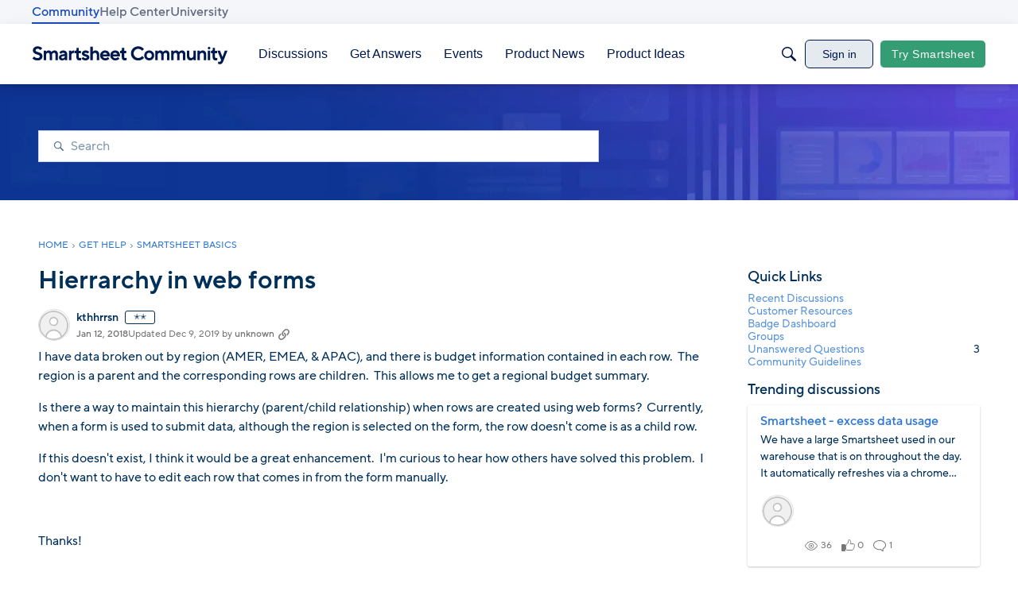

--- FILE ---
content_type: text/javascript; charset=utf-8
request_url: https://cdn.bizible.com/xdc.js?_biz_u=aac07104c73a4b0ad39c865b3bb80a3a&_biz_h=-1719904874&cdn_o=a&jsVer=4.25.11.25
body_size: 217
content:
(function () {
    BizTrackingA.XdcCallback({
        xdc: "aac07104c73a4b0ad39c865b3bb80a3a"
    });
})();
;
